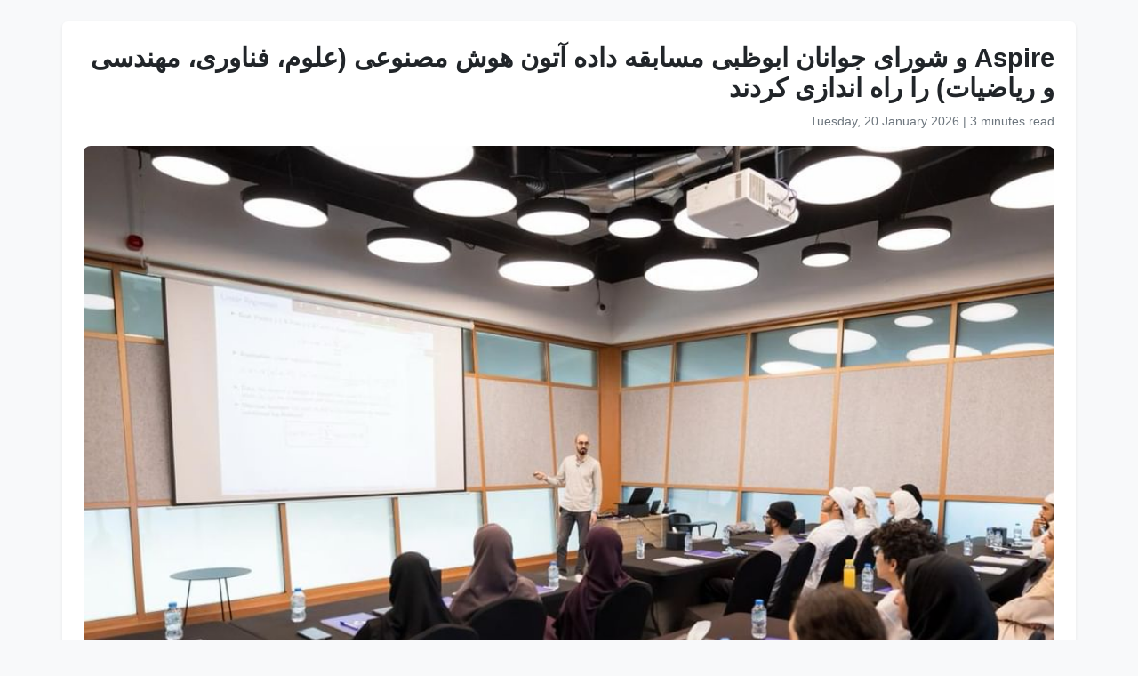

--- FILE ---
content_type: text/html
request_url: https://www.wam.ae/fa/article/b1w5eea-aspire-%D8%B4%D9%88%D8%B1%D8%A7%DB%8C-%D8%AC%D9%88%D8%A7%D9%86%D8%A7%D9%86-%D8%A7%D8%A8%D9%88%D8%B8%D8%A8%DB%8C-%D9%85%D8%B3%D8%A7%D8%A8%D9%82%D9%87-%D8%AF%D8%A7%D8%AF%D9%87-%D8%A2%D8%AA%D9%88%D9%86-%D9%87%D9%88%D8%B4
body_size: 8455
content:
<!DOCTYPE html>
<html lang="fa" dir="rtl">
<head>
    <meta charset="UTF-8" />
    <meta name="viewport" content="width=device-width, initial-scale=1" />
    <meta http-equiv="X-UA-Compatible" content="IE=edge" />

    <title>Aspire و شورای جوانان ابوظبی مسابقه داده آتون هوش مصنوعی (علوم، فناوری، مهندسی و ریاضیات) را راه اندازی کردند | خبرگزاری امارات</title>
    <meta name="description" content="ابوظبی، 28 فوریه 2024 (وام) – به عنوان بخشی از برنامه در حال اجرا STEM Youth Engagement شورای تحقیقات فناوری پیشرفته (ATRC)، ASPIRE، بازوی مدیریت برنامه و توسعه کسب و کار ATRC، با شورای جوانان ابوظبی برای راه اندازی آزمایشی مسابقه STEM AI Datathon خود همکاری می کند.این ابتکار که برای دانشجویان مقطع" />
    <meta name="keywords" content="ابوظبی, برنامه, stem, شورای, atrc, برای, فوریه, وام, عنوان, بخشی" />
    <meta name="robots" content="index,nofollow" />
    <meta name="language" content="fa" />
    <meta name="author" content="خبرگزاری امارات" />
    <meta name="theme-color" content="#ffffff" />
   
    <link rel="canonical" href="https://www.wam.ae/fa/article/b1w5eea-aspire-شورای-جوانان-ابوظبی-مسابقه-داده-آتون-هوش" />
   

    <!-- Open Graph -->
    <meta property="og:type" content="article" />
    <meta property="og:title" content="Aspire و شورای جوانان ابوظبی مسابقه داده آتون هوش مصنوعی (علوم، فناوری، مهندسی و ریاضیات) را راه اندازی کردند" />
    <meta property="og:description" content="ابوظبی، 28 فوریه 2024 (وام) – به عنوان بخشی از برنامه در حال اجرا STEM Youth Engagement شورای تحقیقات فناوری پیشرفته (ATRC)، ASPIRE، بازوی مدیریت برنامه و توسعه کسب و کار ATRC، با شورای جوانان ابوظبی برای راه اندازی آزمایشی مسابقه STEM AI Datathon خود همکاری می کند.این ابتکار که برای دانشجویان مقطع" />
    <meta property="og:image" content="https://assets.wam.ae/resource/lz101sqn1k80m5epd.jpeg" />
    <meta property="og:url" content="https://www.wam.ae/fa/article/b1w5eea-aspire-شورای-جوانان-ابوظبی-مسابقه-داده-آتون-هوش" />
    <meta property="og:site_name" content="خبرگزاری امارات" />

    <!-- Twitter Card -->
    <meta name="twitter:card" content="summary_large_image" />
    <meta name="twitter:title" content="Aspire و شورای جوانان ابوظبی مسابقه داده آتون هوش مصنوعی (علوم، فناوری، مهندسی و ریاضیات) را راه اندازی کردند" />
    <meta name="twitter:description" content="ابوظبی، 28 فوریه 2024 (وام) – به عنوان بخشی از برنامه در حال اجرا STEM Youth Engagement شورای تحقیقات فناوری پیشرفته (ATRC)، ASPIRE، بازوی مدیریت برنامه و توسعه کسب و کار ATRC، با شورای جوانان ابوظبی برای راه اندازی آزمایشی مسابقه STEM AI Datathon خود همکاری می کند.این ابتکار که برای دانشجویان مقطع" />
    <meta name="twitter:image" content="https://assets.wam.ae/resource/lz101sqn1k80m5epd.jpeg" />
    <meta name="twitter:site" content="@wamnews" />

    <link rel="icon" href="https://www.wam.ae/favicon.ico" type="image/x-icon" />

    <script type="application/ld+json">
  {
    "@context": "https://schema.org",
    "@type": "NewsArticle",
    "inLanguage": "fa",
    "url": "https://www.wam.ae/fa/article/b1w5eea-aspire-شورای-جوانان-ابوظبی-مسابقه-داده-آتون-هوش",
    "name": "Aspire و شورای جوانان ابوظبی مسابقه داده آتون هوش مصنوعی (علوم، فناوری، مهندسی و ریاضیات) را راه اندازی کردند",
    "articleBody": "\u0627\u0628\u0648\u0638\u0628\u06CC\u060C 28 \u0641\u0648\u0631\u06CC\u0647 2024 (\u0648\u0627\u0645) \u2013 \u0628\u0647 \u0639\u0646\u0648\u0627\u0646 \u0628\u062E\u0634\u06CC \u0627\u0632 \u0628\u0631\u0646\u0627\u0645\u0647 \u062F\u0631 \u062D\u0627\u0644 \u0627\u062C\u0631\u0627 STEM Youth Engagement \u0634\u0648\u0631\u0627\u06CC \u062A\u062D\u0642\u06CC\u0642\u0627\u062A \u0641\u0646\u0627\u0648\u0631\u06CC \u067E\u06CC\u0634\u0631\u0641\u062A\u0647 (ATRC)\u060C ASPIRE\u060C \u0628\u0627\u0632\u0648\u06CC \u0645\u062F\u06CC\u0631\u06CC\u062A \u0628\u0631\u0646\u0627\u0645\u0647 \u0648 \u062A\u0648\u0633\u0639\u0647 \u06A9\u0633\u0628 \u0648 \u06A9\u0627\u0631 ATRC\u060C \u0628\u0627 \u0634\u0648\u0631\u0627\u06CC \u062C\u0648\u0627\u0646\u0627\u0646 \u0627\u0628\u0648\u0638\u0628\u06CC \u0628\u0631\u0627\u06CC \u0631\u0627\u0647 \u0627\u0646\u062F\u0627\u0632\u06CC \u0622\u0632\u0645\u0627\u06CC\u0634\u06CC \u0645\u0633\u0627\u0628\u0642\u0647 STEM AI Datathon \u062E\u0648\u062F \u0647\u0645\u06A9\u0627\u0631\u06CC \u0645\u06CC \u06A9\u0646\u062F.\u0627\u06CC\u0646 \u0627\u0628\u062A\u06A9\u0627\u0631 \u06A9\u0647 \u0628\u0631\u0627\u06CC \u062F\u0627\u0646\u0634\u062C\u0648\u06CC\u0627\u0646 \u0645\u0642\u0637\u0639 \u06A9\u0627\u0631\u0634\u0646\u0627\u0633\u06CC \u062F\u0631 \u0639\u0644\u0648\u0645 \u06A9\u0627\u0645\u067E\u06CC\u0648\u062A\u0631\u060C \u0639\u0644\u0648\u0645 \u062F\u0627\u062F\u0647 \u0648 \u0631\u0634\u062A\u0647\u200C\u0647\u0627\u06CC \u0645\u0631\u062A\u0628\u0637 \u0637\u0631\u0627\u062D\u06CC \u0634\u062F\u0647 \u0627\u0633\u062A\u060C \u062A\u0639\u0627\u0645\u0644 STEM \u0631\u0627 \u062A\u0633\u0631\u06CC\u0639 \u0645\u06CC\u200C\u06A9\u0646\u062F\u060C \u0627\u0633\u062A\u0639\u062F\u0627\u062F\u0647\u0627\u06CC \u0628\u0631\u062A\u0631 \u06A9\u0634\u0648\u0631 \u0631\u0627 \u062C\u0630\u0628 \u0648 \u062D\u0641\u0638 \u0645\u06CC\u200C\u06A9\u0646\u062F\u060C \u0648 \u0641\u0631\u0647\u0646\u06AF STEM \u0631\u0642\u0627\u0628\u062A\u06CC \u0631\u0627 \u062F\u0631 \u0627\u0628\u0648\u0638\u0628\u06CC \u0648 \u0627\u0645\u0627\u0631\u0627\u062A \u0645\u062A\u062D\u062F\u0647 \u0639\u0631\u0628\u06CC \u06AF\u0633\u062A\u0631\u062F\u0647\u200C\u062A\u0631 \u067E\u0631\u0648\u0631\u0634 \u0645\u06CC\u200C\u062F\u0647\u062F.\u0627\u06CC\u0646 \u0645\u0633\u0627\u0628\u0642\u0647 \u062F\u0631 \u0686\u0627\u0631\u0686\u0648\u0628 \u0622\u062E\u0631\u06CC\u0646 \u0627\u0628\u062A\u06A9\u0627\u0631 ASPIRE\u060C \u0644\u06CC\u06AF \u0645\u0633\u0627\u0628\u0642\u0627\u062A STEM \u0627\u0645\u0627\u0631\u0627\u062A \u0645\u062A\u062D\u062F\u0647 \u0639\u0631\u0628\u06CC \u0627\u0633\u062A \u06A9\u0647 \u0634\u0627\u0645\u0644 \u0645\u062C\u0645\u0648\u0639\u0647 \u0627\u06CC \u0627\u0632 \u0645\u0633\u0627\u0628\u0642\u0627\u062A \u0648 \u0631\u0648\u06CC\u062F\u0627\u062F\u0647\u0627\u06CC STEM \u0627\u0633\u062A \u06A9\u0647 \u0628\u0627 \u0647\u0645\u06A9\u0627\u0631\u06CC \u0633\u0647\u0627\u0645\u062F\u0627\u0631\u0627\u0646 \u06A9\u0644\u06CC\u062F\u06CC \u0645\u06CC\u0632\u0628\u0627\u0646\u06CC \u0645\u06CC \u0634\u0648\u062F. AI Datathon \u062F\u0631 1 \u0648 2 \u0645\u0627\u0631\u0633 2024 \u062F\u0631 \u0633\u0627\u0644\u0646 ATRC Yas Office Auditorium \u0628\u0631\u06AF\u0632\u0627\u0631 \u062E\u0648\u0627\u0647\u062F \u0634\u062F.\u0642\u0631\u0627\u0631 \u0627\u0633\u062A \u0628\u0647 \u06CC\u06A9 \u0628\u0631\u0646\u0627\u0645\u0647 \u0633\u0627\u0644\u0627\u0646\u0647 \u062A\u0628\u062F\u06CC\u0644 \u0634\u0648\u062F\u060C AI Datathon \u067E\u0646\u062C \u062A\u06CC\u0645 \u0627\u0632 \u062F\u0627\u0646\u0634\u062C\u0648\u06CC\u0627\u0646 \u0645\u0642\u0637\u0639 \u06A9\u0627\u0631\u0634\u0646\u0627\u0633\u06CC \u0631\u0627 \u0627\u0632 \u067E\u0646\u062C \u062F\u0627\u0646\u0634\u06AF\u0627\u0647 \u06AF\u0631\u062F \u0647\u0645 \u0645\u06CC \u0622\u0648\u0631\u062F - \u062F\u0627\u0646\u0634\u06AF\u0627\u0647 \u0627\u0628\u0648\u0638\u0628\u06CC\u060C \u062F\u0627\u0646\u0634\u06AF\u0627\u0647 \u0627\u0645\u0627\u0631\u0627\u062A \u0645\u062A\u062D\u062F\u0647 \u0639\u0631\u0628\u06CC\u060C \u062F\u0627\u0646\u0634\u06A9\u062F\u0647\u200C\u0647\u0627\u06CC \u0639\u0627\u0644\u06CC \u0641\u0646\u0627\u0648\u0631\u06CC\u060C \u062F\u0627\u0646\u0634\u06AF\u0627\u0647 \u0646\u06CC\u0648\u06CC\u0648\u0631\u06A9 \u0627\u0628\u0648\u0638\u0628\u06CC \u0648 \u062F\u0627\u0646\u0634\u06AF\u0627\u0647 \u062E\u0644\u06CC\u0641\u0647 - \u0628\u0631\u0627\u06CC \u0645\u0642\u0627\u0628\u0644\u0647 \u0628\u0627 \u0686\u0627\u0644\u0634\u200C\u0647\u0627\u06CC \u0647\u0648\u0634 \u0645\u0635\u0646\u0648\u0639\u06CC \u0648 \u06CC\u0627\u062F\u06AF\u06CC\u0631\u06CC \u0639\u0645\u06CC\u0642\u060C \u0637\u0631\u0627\u062D\u06CC \u0634\u062F\u0647 \u0628\u0631\u0627\u06CC \u063A\u0648\u0637\u0647\u200C\u0648\u0631 \u06A9\u0631\u062F\u0646 \u0622\u0646\u0647\u0627 \u062F\u0631 \u0642\u0644\u0645\u0631\u0648 \u0647\u06CC\u062C\u0627\u0646 \u0627\u0646\u06AF\u06CC\u0632 \u0647\u0648\u0634 \u0645\u0635\u0646\u0648\u0639\u06CC \u0648 \u062A\u062C\u0632\u06CC\u0647 \u0648 \u062A\u062D\u0644\u06CC\u0644 \u062F\u0627\u062F\u0647\u200C\u0647\u0627.\u06CC\u06A9 \u062F\u0648\u0631\u0647 \u0642\u0628\u0644 \u0627\u0632 \u0645\u0633\u0627\u0628\u0642\u0647 \u062F\u0631 \u0633\u0627\u0644\u0646 ATRC \u0645\u0635\u062F\u0631 \u0628\u0631\u06AF\u0632\u0627\u0631 \u0634\u062F \u062A\u0627 \u0634\u0631\u06A9\u062A \u06A9\u0646\u0646\u062F\u06AF\u0627\u0646 \u0628\u0631\u0627\u06CC \u0686\u0627\u0644\u0634 \u0622\u06CC\u0646\u062F\u0647 \u0627\u0632 16 \u062A\u0627 18 \u0641\u0648\u0631\u06CC\u0647 2024 \u0622\u0645\u0627\u062F\u0647 \u0634\u0648\u0646\u062F.Datathon \u062A\u06CC\u0645 \u0647\u0627\u06CC \u0634\u0631\u06A9\u062A \u06A9\u0646\u0646\u062F\u0647 \u0631\u0627 \u0645\u0644\u0632\u0645 \u0628\u0647 \u062D\u0644 \u0633\u0647 \u0648\u0638\u06CC\u0641\u0647 \u0627\u0641\u0632\u0627\u06CC\u0634 \u067E\u06CC\u0686\u06CC\u062F\u06AF\u06CC \u0648 \u067E\u06CC\u0686\u06CC\u062F\u06AF\u06CC \u0645\u06CC \u06A9\u0646\u062F\u060C \u062C\u0627\u06CC\u06CC \u06A9\u0647 \u0622\u0646\u0647\u0627 \u0628\u0627 \u0645\u062C\u0645\u0648\u0639\u0647 \u062F\u0627\u062F\u0647 \u0647\u0627\u06CC \u062F\u0646\u06CC\u0627\u06CC \u0648\u0627\u0642\u0639\u06CC \u062F\u0631\u06AF\u06CC\u0631 \u0645\u06CC \u0634\u0648\u0646\u062F \u0648 \u0627\u0632 \u0627\u0628\u0632\u0627\u0631\u0647\u0627 \u0648 \u06A9\u062A\u0627\u0628\u062E\u0627\u0646\u0647 \u0647\u0627\u06CC \u0645\u062E\u062A\u0644\u0641 \u0628\u0631\u0627\u06CC \u06A9\u0627\u0631 \u0648 \u0627\u062C\u0631\u0627\u06CC \u0631\u0627\u0647 \u062D\u0644 \u0647\u0627\u06CC \u062E\u0648\u062F \u0627\u0633\u062A\u0641\u0627\u062F\u0647 \u0645\u06CC \u06A9\u0646\u0646\u062F. \u0628\u0631\u0627\u06CC \u062F\u0648 \u06A9\u0627\u0631 \u0627\u0648\u0644\u060C \u062A\u06CC\u0645\u200C\u0647\u0627 \u0645\u0644\u0632\u0645 \u0628\u0647 \u0627\u06CC\u062C\u0627\u062F \u0628\u0631\u0646\u0627\u0645\u0647\u200C\u0647\u0627\u06CC\u06CC \u0647\u0633\u062A\u0646\u062F \u06A9\u0647 \u0628\u0647 \u062F\u0633\u062A\u0647\u200C\u0628\u0646\u062F\u06CC \u062F\u0627\u062F\u0647\u200C\u0647\u0627 \u0628\u0627 \u0627\u0633\u062A\u0641\u0627\u062F\u0647 \u0627\u0632 \u062A\u06A9\u0646\u06CC\u06A9\u200C\u0647\u0627\u06CC \u0631\u06CC\u0627\u0636\u06CC \u0645\u0627\u0646\u0646\u062F \u0631\u06AF\u0631\u0633\u06CC\u0648\u0646 \u0644\u062C\u0633\u062A\u06CC\u06A9\u060C \u0646\u0632\u0648\u0644 \u06AF\u0631\u0627\u062F\u06CC\u0627\u0646 \u0648 \u0645\u0641\u0627\u0647\u06CC\u0645 \u067E\u06CC\u0634\u200C\u067E\u0631\u062F\u0627\u0632\u0634 \u062F\u0627\u062F\u0647 \u06A9\u0645\u06A9 \u0645\u06CC\u200C\u06A9\u0646\u0646\u062F. \u062C\u0632\u0626\u06CC\u0627\u062A \u06A9\u0627\u0631 \u0633\u0648\u0645 \u062F\u0631 \u0631\u0648\u0632 \u0627\u0648\u0644 \u062F\u06CC\u062A\u0627\u062A\u0648\u0646 \u0628\u0647 \u0627\u0634\u062A\u0631\u0627\u06A9 \u06AF\u0630\u0627\u0634\u062A\u0647 \u0645\u06CC \u0634\u0648\u062F \u0648 \u0639\u0646\u0635\u0631 \u0634\u06AF\u0641\u062A\u06CC \u0648 \u0647\u06CC\u062C\u0627\u0646 \u0631\u0627 \u0628\u0647 \u0622\u0646 \u0627\u0636\u0627\u0641\u0647 \u0645\u06CC \u06A9\u0646\u062F.\u062A\u06CC\u0645 \u0628\u0631\u0646\u062F\u0647 \u06A9\u0647 \u0627\u0632 \u0646\u0638\u0631 \u062F\u0642\u062A\u060C \u0639\u0645\u0644\u06A9\u0631\u062F\u060C \u06A9\u06CC\u0641\u06CC\u062A \u06A9\u062F\u060C \u0646\u0648\u0622\u0648\u0631\u06CC \u0648 \u06A9\u06CC\u0641\u06CC\u062A \u06AF\u0632\u0627\u0631\u0634 \u0627\u0631\u0632\u06CC\u0627\u0628\u06CC \u0645\u06CC \u0634\u0648\u062F\u060C \u062C\u0627\u06CC\u0632\u0647 \u0646\u0642\u062F\u06CC \u0642\u0627\u0628\u0644 \u062A\u0648\u062C\u0647\u06CC \u0628\u0647 \u0645\u0628\u0644\u063A 15000 \u062F\u0631\u0647\u0645 \u062F\u0631\u06CC\u0627\u0641\u062A \u062E\u0648\u0627\u0647\u062F \u06A9\u0631\u062F.\u0627\u0633\u062A\u0641\u0627\u0646 \u062A\u06CC\u0645\u067E\u0627\u0646\u0648\u060C \u0645\u062F\u06CC\u0631\u0639\u0627\u0645\u0644 ASPIRE\u060C \u0628\u0627 \u062A\u0627\u06A9\u06CC\u062F \u0628\u0631 \u0627\u0647\u0645\u06CC\u062A \u062A\u0648\u0627\u0646\u0645\u0646\u062F\u0633\u0627\u0632\u06CC \u062C\u0648\u0627\u0646\u0627\u0646 \u0628\u0627 \u062A\u062C\u0631\u0628\u0647 \u0639\u0645\u0644\u06CC \u0647\u0648\u0634 \u0645\u0635\u0646\u0648\u0639\u06CC\u060C \u0627\u0638\u0647\u0627\u0631 \u062F\u0627\u0634\u062A: \u0645\u0627 \u0645\u06CC\u200C\u062E\u0648\u0627\u0647\u06CC\u0645 \u062C\u0648\u0627\u0646\u0627\u0646\u0645\u0627\u0646 \u0628\u0632\u0631\u06AF \u0641\u06A9\u0631 \u06A9\u0646\u0646\u062F \u0648 \u0641\u0631\u0627\u062A\u0631 \u0627\u0632 \u062A\u0648\u0627\u0646\u0627\u06CC\u06CC\u200C\u0647\u0627\u06CC \u06A9\u0646\u0648\u0646\u06CC\u200C\u0634\u0627\u0646 \u0628\u0647 \u0633\u0645\u062A \u0622\u06CC\u0646\u062F\u0647\u200C\u0627\u06CC \u0645\u062A\u062D\u0648\u0644 \u06A9\u0646\u0646\u062F\u0647 \u0628\u0627 \u0647\u0648\u0634 \u0645\u0635\u0646\u0648\u0639\u06CC \u062F\u0631 \u0631\u0627\u0633 \u0646\u06AF\u0627\u0647 \u06A9\u0646\u0646\u062F - \u0622\u06CC\u0646\u062F\u0647\u200C\u0627\u06CC \u06A9\u0647 \u0634\u0647\u0631\u062A \u0627\u0645\u0627\u0631\u0627\u062A \u0645\u062A\u062D\u062F\u0647 \u0639\u0631\u0628\u06CC \u0628\u0647 \u0639\u0646\u0648\u0627\u0646 \u06CC\u06A9 \u0645\u0631\u06A9\u0632 \u0646\u0648\u0622\u0648\u0631\u06CC \u062C\u0647\u0627\u0646\u06CC \u062F\u0631 \u062D\u0627\u0644 \u0638\u0647\u0648\u0631 \u0631\u0627 \u062A\u0633\u0631\u06CC\u0639 \u06A9\u0646\u062F.ASPIRE \u062F\u0631 \u067E\u0631\u0648\u0631\u0634 \u0646\u0633\u0644 \u0628\u0639\u062F\u06CC \u0645\u0634\u062A\u0627\u0642\u0627\u0646 \u0647\u0648\u0634 \u0645\u0635\u0646\u0648\u0639\u06CC \u0627\u0632 \u0637\u0631\u06CC\u0642 \u0627\u06CC\u0646 \u0631\u0642\u0627\u0628\u062A\u060C \u0628\u0647 \u0637\u0648\u0631 \u0641\u0639\u0627\u0644 \u0627\u0632 \u0637\u0631\u06CC\u0642 \u062A\u0648\u0627\u0646\u0645\u0646\u062F\u0633\u0627\u0632\u06CC \u062C\u0648\u0627\u0646\u0627\u0646 \u0645\u0627 \u0628\u0627 \u062A\u062C\u0631\u0628\u0647 \u0639\u0645\u0644\u06CC \u0628\u0631\u0627\u06CC \u0647\u062F\u0627\u06CC\u062A \u062D\u0648\u0632\u0647 \u0641\u0646\u0627\u0648\u0631\u06CC \u0641\u0631\u062F\u0627\u060C \u0634\u06A9\u0627\u0641 \u0628\u06CC\u0646 \u0622\u0645\u0648\u0632\u0634 \u0648 \u0635\u0646\u0639\u062A \u0631\u0627 \u067E\u0631 \u0645\u06CC \u06A9\u0646\u062F.\u0645\u0646 \u0627\u0632 \u062F\u06CC\u062F\u0646 \u0647\u0645\u06A9\u0627\u0631\u06CC \u0628\u06CC\u0646 \u0634\u0648\u0631\u0627\u06CC \u062C\u0648\u0627\u0646\u0627\u0646 \u0627\u0628\u0648\u0638\u0628\u06CC \u0648 ASPIRE \u062F\u0631 \u0633\u0627\u0632\u0645\u0627\u0646\u062F\u0647\u06CC \u0645\u0633\u0627\u0628\u0642\u0647 AI Datathon \u0628\u0633\u06CC\u0627\u0631 \u0647\u06CC\u062C\u0627\u0646 \u0632\u062F\u0647 \u0647\u0633\u062A\u0645. \u0627\u06CC\u0646 \u0631\u0648\u06CC\u062F\u0627\u062F \u0646\u0645\u0648\u0646\u0647 \u0627\u06CC \u0627\u0632 \u062A\u0639\u0647\u062F \u0645\u0627 \u0628\u0647 \u062A\u0648\u0627\u0646\u0645\u0646\u062F\u0633\u0627\u0632\u06CC \u062C\u0648\u0627\u0646\u0627\u0646 \u0628\u0627 \u0645\u0647\u0627\u0631\u062A \u0647\u0627 \u0648 \u0641\u0631\u0635\u062A \u0647\u0627\u06CC \u067E\u06CC\u0634\u0631\u0641\u062A\u0647 \u062F\u0631 \u0647\u0648\u0634 \u0645\u0635\u0646\u0648\u0639\u06CC \u0627\u0633\u062A. \u0628\u0627 \u062A\u0642\u0648\u06CC\u062A \u0646\u0648\u0622\u0648\u0631\u06CC \u0648 \u0647\u0645\u06A9\u0627\u0631\u06CC\u060C \u0622\u06CC\u0646\u062F\u0647 \u0647\u0648\u0634 \u0645\u0635\u0646\u0648\u0639\u06CC \u0631\u0627 \u0634\u06A9\u0644 \u0645\u06CC \u062F\u0647\u06CC\u0645 \u0648 \u062A\u063A\u06CC\u06CC\u0631\u0627\u062A \u0645\u062B\u0628\u062A\u06CC \u0631\u0627 \u062F\u0631 \u062C\u0627\u0645\u0639\u0647 \u062C\u0648\u0627\u0646\u0627\u0646 \u0627\u0628\u0648\u0638\u0628\u06CC \u0627\u06CC\u062C\u0627\u062F \u0645\u06CC \u06A9\u0646\u06CC\u0645.\u0645\u062D\u0645\u062F \u0627\u0644\u0648\u0627\u062D\u062F\u06CC\u060C \u0631\u0626\u06CC\u0633 \u0634\u0648\u0631\u0627\u06CC \u062C\u0648\u0627\u0646\u0627\u0646 \u0627\u0628\u0648\u0638\u0628\u06CC \u06AF\u0641\u062A: \u0646\u0642\u0634 \u0645\u0627 \u0633\u0631\u0645\u0627\u06CC\u0647\u200C\u06AF\u0630\u0627\u0631\u06CC \u0627\u0646\u0631\u0698\u06CC \u0648 \u067E\u062A\u0627\u0646\u0633\u06CC\u0644 \u062C\u0648\u0627\u0646\u0627\u0646 \u062F\u0631 \u062A\u0648\u0633\u0639\u0647 \u067E\u0627\u06CC\u062F\u0627\u0631 \u0645\u0644\u06CC \u0648 \u062A\u0648\u0627\u0646\u0645\u0646\u062F\u0633\u0627\u0632\u06CC \u0622\u0646\u0647\u0627 \u0628\u0631\u0627\u06CC \u062F\u0627\u0634\u062A\u0646 \u0627\u0628\u0632\u0627\u0631\u0647\u0627\u06CC \u0622\u06CC\u0646\u062F\u0647\u200C\u0646\u06AF\u0631\u06CC \u0628\u0631\u0627\u06CC \u0627\u0642\u062A\u0635\u0627\u062F \u0645\u0628\u062A\u0646\u06CC \u0628\u0631 \u062F\u0627\u0646\u0634 \u0627\u0633\u062A.\u0645\u0633\u0627\u0628\u0642\u0647 AI Datathon STEM \u06CC\u06A9 \u062A\u062C\u0631\u0628\u0647 \u06CC\u0627\u062F\u06AF\u06CC\u0631\u06CC \u0639\u0645\u0644\u06CC \u0648 \u067E\u06CC\u0634\u0631\u0648 \u0627\u0633\u062A \u06A9\u0647 \u0647\u062F\u0641 \u0622\u0646 \u067E\u0631 \u06A9\u0631\u062F\u0646 \u0634\u06A9\u0627\u0641 \u0628\u06CC\u0646 \u062F\u0631\u06A9 \u0646\u0638\u0631\u06CC \u0648 \u06A9\u0627\u0631\u0628\u0631\u062F \u0639\u0645\u0644\u06CC \u0647\u0648\u0634 \u0645\u0635\u0646\u0648\u0639\u06CC \u0648 \u062A\u06A9\u0646\u06CC\u06A9\u200C\u0647\u0627\u06CC \u06CC\u0627\u062F\u06AF\u06CC\u0631\u06CC \u0639\u0645\u06CC\u0642 \u0627\u0633\u062A.",
    "mainEntityOfPage": {
      "@type": "WebPage",
      "@id": "https://www.wam.ae/fa/article/b1w5eea-aspire-شورای-جوانان-ابوظبی-مسابقه-داده-آتون-هوش"
    },
    "headline": "Aspire و شورای جوانان ابوظبی مسابقه داده آتون هوش مصنوعی (علوم، فناوری، مهندسی و ریاضیات) را راه اندازی کردند",
    "description": "ابوظبی، 28 فوریه 2024 (وام) – به عنوان بخشی از برنامه در حال اجرا STEM Youth Engagement شورای تحقیقات فناوری پیشرفته (ATRC)، ASPIRE، بازوی مدیریت برنامه و توسعه کسب و کار ATRC، با شورای جوانان ابوظبی برای راه اندازی آزمایشی مسابقه STEM AI Datathon خود همکاری می کند.این ابتکار که برای دانشجویان مقطع",
    "thumbnailUrl": "https://assets.wam.ae/resource/lz101sqn1k80m5epd.jpeg",
    "image": "https://assets.wam.ae/resource/lz101sqn1k80m5epd.jpeg",
    "datePublished": "2024-02-28T15:12:56+04:00",
    "dateModified": "2024-08-10T05:00:00+04:00",
    "creator": {
       "@type": "Organization",
       "name": "خبرگزاری امارات"
    },
    "author": {
      "@type": "Organization",
      "name": "خبرگزاری امارات"
    },
    "publisher": {
      "@type": "Organization",
      "name": "خبرگزاری امارات",
      "logo": {
        "@type": "ImageObject",
        "url": "https://www.wam.ae/assets/images/logo/logo.png",
        "width": "441",
        "height": "64"
      },
	  "url": "https://wam.ae/fa/",
      "sameAs" : [
                   "https://x.com/wamnews",
                   "https://www.facebook.com/WAMNews"
                  ]
       }
   }
    </script>

    <link href="https://cdn.jsdelivr.net/npm/bootstrap@5.3.0/dist/css/bootstrap.rtl.min.css" rel="stylesheet" />
    <style>
        body {
            background-color: #f8f9fa;
            font-family: 'Segoe UI', sans-serif;
            line-height: 1.7;
        }

        .article-header h1 {
            font-size: 1.8rem;
            font-weight: bold;
        }

        .article-meta {
            color: #6c757d;
            font-size: 0.9rem;
        }

        .gallery img {
            width: 100%;
            border-radius: 0.5rem;
            margin-bottom: 1rem;
        }
    </style>
</head>
<body>

  <main class="container bg-white mt-4 p-4 rounded shadow-sm" role="main">
    <header class="article-header mb-3">
      <h1>Aspire و شورای جوانان ابوظبی مسابقه داده آتون هوش مصنوعی (علوم، فناوری، مهندسی و ریاضیات) را راه اندازی کردند</h1>
      <div class="article-meta">
        <time datetime="2024-02-28T15:12:56+04:00">
          <i class="fa fa-clock-o"></i> Tuesday, 20 January 2026
        </time> |
        <span>3 minutes read</span>
      </div>
    </header>

    <figure class="gallery">
      <img src="https://assets.wam.ae/resource/lz101sqn1k80m5epd.jpeg" alt="Aspire و شورای جوانان ابوظبی مسابقه داده آتون هوش مصنوعی (علوم، فناوری، مهندسی و ریاضیات) را راه اندازی کردند" loading="lazy" />
    </figure>

    <article class="mt-4">
      <p>ابوظبی، 28 فوریه 2024 (وام) – به عنوان بخشی از برنامه در حال اجرا STEM Youth Engagement شورای تحقیقات فناوری پیشرفته (ATRC)، ASPIRE، بازوی مدیریت برنامه و توسعه کسب و کار ATRC، با شورای جوانان ابوظبی برای راه اندازی آزمایشی مسابقه STEM AI Datathon خود همکاری می کند.</p><p>این ابتکار که برای دانشجویان مقطع کارشناسی در علوم کامپیوتر، علوم داده و رشته‌های مرتبط طراحی شده است، تعامل STEM را تسریع می‌کند، استعدادهای برتر کشور را جذب و حفظ می‌کند، و فرهنگ STEM رقابتی را در ابوظبی و امارات متحده عربی گسترده‌تر پرورش می‌دهد.</p><p>این مسابقه در چارچوب آخرین ابتکار ASPIRE، لیگ مسابقات STEM امارات متحده عربی است که شامل مجموعه ای از مسابقات و رویدادهای STEM است که با همکاری سهامداران کلیدی میزبانی می شود. AI Datathon در 1 و 2 مارس 2024 در سالن ATRC Yas Office Auditorium برگزار خواهد شد.</p><p>قرار است به یک برنامه سالانه تبدیل شود، AI Datathon پنج تیم از دانشجویان مقطع کارشناسی را از پنج دانشگاه گرد هم می آورد - دانشگاه ابوظبی، دانشگاه امارات متحده عربی، دانشکده‌های عالی فناوری، دانشگاه نیویورک ابوظبی و دانشگاه خلیفه - برای مقابله با چالش‌های هوش مصنوعی و یادگیری عمیق، طراحی شده برای غوطه‌ور کردن آنها در قلمرو هیجان انگیز هوش مصنوعی و تجزیه و تحلیل داده‌ها.</p><p>یک دوره قبل از مسابقه در سالن ATRC مصدر برگزار شد تا شرکت کنندگان برای چالش آینده از 16 تا 18 فوریه 2024 آماده شوند.</p><p>Datathon تیم های شرکت کننده را ملزم به حل سه وظیفه افزایش پیچیدگی و پیچیدگی می کند، جایی که آنها با مجموعه داده های دنیای واقعی درگیر می شوند و از ابزارها و کتابخانه های مختلف برای کار و اجرای راه حل های خود استفاده می کنند. برای دو کار اول، تیم‌ها ملزم به ایجاد برنامه‌هایی هستند که به دسته‌بندی داده‌ها با استفاده از تکنیک‌های ریاضی مانند رگرسیون لجستیک، نزول گرادیان و مفاهیم پیش‌پردازش داده کمک می‌کنند. جزئیات کار سوم در روز اول دیتاتون به اشتراک گذاشته می شود و عنصر شگفتی و هیجان را به آن اضافه می کند.</p><p>تیم برنده که از نظر دقت، عملکرد، کیفیت کد، نوآوری و کیفیت گزارش ارزیابی می شود، جایزه نقدی قابل توجهی به مبلغ 15000 درهم دریافت خواهد کرد.</p><p>استفان تیمپانو، مدیرعامل ASPIRE، با تاکید بر اهمیت توانمندسازی جوانان با تجربه عملی هوش مصنوعی، اظهار داشت: ما می‌خواهیم جوانانمان بزرگ فکر کنند و فراتر از توانایی‌های کنونی‌شان به سمت آینده‌ای متحول کننده با هوش مصنوعی در راس نگاه کنند - آینده‌ای که شهرت امارات متحده عربی به عنوان یک مرکز نوآوری جهانی در حال ظهور را تسریع کند.</p><p>ASPIRE در پرورش نسل بعدی مشتاقان هوش مصنوعی از طریق این رقابت، به طور فعال از طریق توانمندسازی جوانان ما با تجربه عملی برای هدایت حوزه فناوری فردا، شکاف بین آموزش و صنعت را پر می کند.</p><p>من از دیدن همکاری بین شورای جوانان ابوظبی و ASPIRE در سازماندهی مسابقه AI Datathon بسیار هیجان زده هستم. این رویداد نمونه ای از تعهد ما به توانمندسازی جوانان با مهارت ها و فرصت های پیشرفته در هوش مصنوعی است. با تقویت نوآوری و همکاری، آینده هوش مصنوعی را شکل می دهیم و تغییرات مثبتی را در جامعه جوانان ابوظبی ایجاد می کنیم.<br>محمد الواحدی، رئیس شورای جوانان ابوظبی گفت: نقش ما سرمایه‌گذاری انرژی و پتانسیل جوانان در توسعه پایدار ملی و توانمندسازی آنها برای داشتن ابزارهای آینده‌نگری برای اقتصاد مبتنی بر دانش است.</p><p>مسابقه AI Datathon STEM یک تجربه یادگیری عملی و پیشرو است که هدف آن پر کردن شکاف بین درک نظری و کاربرد عملی هوش مصنوعی و تکنیک‌های یادگیری عمیق است.</p>
    </article>
  </main>

</body>
</html>
